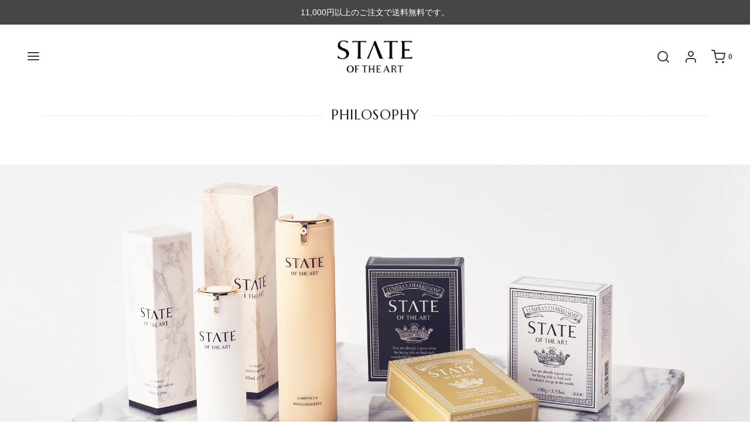

--- FILE ---
content_type: text/css
request_url: https://state-lumera.com/cdn/shop/t/13/assets/design.scss.css?v=2781997824431830001661145080
body_size: 4669
content:
@charset "UTF-8";body{font-family:Hiragino Kaku Gothic ProN,\30d2\30e9\30ae\30ce\89d2\30b4  ProN W3,Hiragino Sans,\30d2\30e9\30ae\30ce\89d2\30b4\30b7\30c3\30af,sans-serif}h1,h2,h3h,h4,h5{font-family:Hiragino Kaku Gothic ProN,\30d2\30e9\30ae\30ce\89d2\30b4  ProN W3,Hiragino Sans,\30d2\30e9\30ae\30ce\89d2\30b4\30b7\30c3\30af,sans-serif}img{max-width:100%;height:auto}::selection{background:#e8d9cb}::-moz-selection{background:#e8d9cb}.visible-xs,.visible-sm,.visible-md,.visible-lg{display:none!important}@media (max-width: 767px){.visible-xs{display:block!important}}@media (min-width: 768px) and (max-width: 991px){.visible-sm{display:block!important}}@media (min-width: 992px) and (max-width: 1199px){.visible-md{display:block!important}}@media (min-width: 1200px){.visible-lg{display:block!important}}@media (max-width: 767px){.hidden-xs{display:none!important}}@media (min-width: 768px) and (max-width: 991px){.hidden-sm{display:none!important}}@media (min-width: 992px) and (max-width: 1199px){.hidden-md{display:none!important}}@media (min-width: 1200px){.hidden-lg{display:none!important}}.title-bar h1,.title-bar h2{font-family:Marcellus,serif;font-weight:400}.title-bar.height-small{margin-bottom:50px}.btn-more{text-align:center}.btn-more a{line-height:1;padding:10px 60px;border:1px solid #222222;display:inline-block;font-size:14px;color:#222;font-weight:400;text-decoration:none!important;transition:all .2s ease 0s}.btn-more a span{content:"";width:5px;height:5px;border-top:1px solid #222222;border-right:1px solid #222222;-webkit-transform:rotate(45deg);transform:rotate(45deg);display:inline-block;margin-left:8px;margin-bottom:2px;transition:all .2s ease 0s}.btn-more a:hover{background:#222;color:#fff}.btn-more a:hover span{border-top:1px solid #FFF;border-right:1px solid #FFF}.btn-more.white a{color:#fff;border:1px solid #FFF}.homepage-section--slideshow-box-wrapper .flexslider ul{padding-bottom:40px}@media screen and (max-width: 1023px){.homepage-section--slideshow-box-wrapper .flexslider ul{padding-bottom:0}}.homepage-section--slideshow-box-wrapper .slider-caption{background:#fff!important;padding:25px;max-width:430px}@media screen and (max-width: 1300px){.homepage-section--slideshow-box-wrapper .slider-caption{max-width:350px}}@media screen and (max-width: 1100px){.homepage-section--slideshow-box-wrapper .slider-caption{max-width:320px}}@media screen and (max-width: 1023px){.homepage-section--slideshow-box-wrapper .slider-caption{position:unset;width:100%;margin:0 auto;max-width:550px}}@media screen and (max-width: 767px){.homepage-section--slideshow-box-wrapper .slider-caption{max-width:none}}.homepage-section--slideshow-box-wrapper .slider-caption.vertical-align--bottom{bottom:-40px!important}@media screen and (max-width: 1450px){.homepage-section--slideshow-box-wrapper .slider-caption.vertical-align--bottom{left:20px!important}}.homepage-section--slideshow-box-wrapper .slider-caption.vertical-align--top{top:60px!important}@media screen and (max-width: 1450px){.homepage-section--slideshow-box-wrapper .slider-caption.vertical-align--top{right:20px!important;top:20px!important}}.homepage-section--slideshow-box-wrapper .slider-caption .in{border:1px solid #b4a597;outline:solid 1px #b4a597;outline-offset:4px;padding:35px;text-align:center;font-family:a-otf-ryumin-pr6n,Sawarabi Mincho,serif;letter-spacing:.1em}@media screen and (max-width: 767px){.homepage-section--slideshow-box-wrapper .slider-caption .in{padding:25px}}.homepage-section--slideshow-box-wrapper .slider-caption .in h4{font-size:24px;margin:0 0 20px;line-height:1.5;font-weight:400;font-family:a-otf-ryumin-pr6n,Sawarabi Mincho,serif}@media screen and (max-width: 1450px){.homepage-section--slideshow-box-wrapper .slider-caption .in h4{font-size:20px}}@media screen and (max-width: 767px){.homepage-section--slideshow-box-wrapper .slider-caption .in h4{font-size:20px}}.homepage-section--slideshow-box-wrapper .slider-caption .in p{line-height:2;font-size:14px;margin:0;max-width:350px}@media screen and (max-width: 1450px){.homepage-section--slideshow-box-wrapper .slider-caption .in p{font-size:12px}}@media screen and (max-width: 1023px){.homepage-section--slideshow-box-wrapper .slider-caption .in p{max-width:none}}@media screen and (max-width: 767px){.homepage-section--slideshow-box-wrapper .slider-caption .in p{font-size:13px;max-width:none}}.homepage-section--slideshow-box-wrapper .slider-caption .in .btn-more{margin-top:25px}.homepage-section--slideshow-box-wrapper .slider-caption .in .btn-more a{border-color:#b4a597}.homepage-featured-products{margin-bottom:60px}@media screen and (max-width: 767px){.homepage-featured-products{margin-bottom:30px}}.feature-product-slider .slick-prev:before,.feature-product-slider .slick-next:before{content:"";display:block;background-image:url(/cdn/shop/files/nav-size.svg?v=1598711283);background-position:center;background-repeat:no-repeat;width:30px;height:30px}.feature-product-slider .slick-prev:before{transform:rotate(90deg)}.feature-product-slider .slick-next:before{transform:rotate(-90deg)}.feature-product-slider .slick-next,.feature-product-slider .slick-prev{width:30px;height:30px}.feature-product-slider .slick-next{right:5px;z-index:99}.feature-product-slider .slick-prev{left:0;z-index:100}.section-message{text-align:center;padding:90px 0 60px}@media screen and (max-width: 767px){.section-message{padding:60px 15px 45px}}.section-message h2{font-size:32px;margin-bottom:35px;font-weight:700}@media screen and (max-width: 767px){.section-message h2{font-size:24px;margin-bottom:25px}}.section-message p{line-height:2;margin-bottom:0;font-size:16px}@media screen and (max-width: 767px){.section-message p{font-size:12px;line-height:2.7}}.section-story-simple{padding:20px 0 60px;margin:60px 0}@media screen and (max-width: 767px){.section-story-simple{padding:45px 0;margin:0}}.section-story-simple .box-area{display:flex;justify-content:space-between}@media screen and (max-width: 767px){.section-story-simple .box-area{flex-wrap:wrap}}.section-story-simple .box-area .item{width:30%}@media screen and (max-width: 767px){.section-story-simple .box-area .item{width:100%;overflow:hidden;margin-bottom:30px}}.section-story-simple .box-area .item h3{font-size:18px;line-height:1.5;margin:0 0 10px}.section-story-simple .box-area .item img{border-radius:50%;margin-bottom:10px}@media screen and (max-width: 767px){.section-story-simple .box-area .item img{float:left;margin-right:20px}}.section-story-simple .box-area .item p{font-size:14px;line-height:2}@media screen and (max-width: 767px){.section-story-simple .box-area .item p{font-size:12px;padding-left:80px}}.grid--blog{margin-bottom:20px}.grid--blog .item{margin-bottom:40px}@media screen and (max-width: 767px){.grid--blog .item{margin-bottom:30px}}.grid--blog .item .article-image-in-header .head-area{display:flex}.grid--blog .item .article-image-in-header .head-area .cat{margin-right:15px;font-size:14px}.grid--blog .item .home-blog-excerpt{font-size:14px}.articlebox-media-slider{width:100%;margin-bottom:60px}.articlebox-media-slider #slider{position:relative;margin-bottom:20px;padding:0 90px 60px;overflow:hidden}@media only screen and (max-width: 767px){.articlebox-media-slider #slider{padding:0 50px 30px}}.articlebox-media-slider #slider .slides{display:flex;align-items:center}.articlebox-media-slider #slider .slides li{font-size:20px;text-align:center;font-weight:700}@media only screen and (max-width: 767px){.articlebox-media-slider #slider .slides li{font-size:14px}}.articlebox-media-slider #slider .slides li:before{content:"\201c"}.articlebox-media-slider #slider .slides li:after{content:"\201d"}.articlebox-media-slider #slider .flex-direction-nav{position:absolute;top:calc(100% - 25px);left:0;transform:translateY(-50%);width:100%;display:flex;justify-content:space-between}@media only screen and (max-width: 767px){.articlebox-media-slider #slider .flex-direction-nav{top:calc(100% - 12.5px)}}.articlebox-media-slider #slider .flex-direction-nav a{background-image:url(/cdn/shop/files/nav-size.svg?v=1598711283);background-position:center;background-repeat:no-repeat;width:50px;height:50px;background-size:25px;text-indent:-9999px;display:block}.articlebox-media-slider #slider .flex-direction-nav .flex-nav-prev{transform:rotate(90deg);width:50px;height:50px}.articlebox-media-slider #slider .flex-direction-nav .flex-nav-next{transform:rotate(-90deg);width:50px;height:50px}@media only screen and (max-width: 767px){.articlebox-media-slider #carousel{padding:0 15px}}.articlebox-media-slider #carousel ul{width:100%!important;transform:none!important;display:flex;align-items:center;flex-wrap:wrap}.articlebox-media-slider #carousel ul li{margin-bottom:10px;width:14.2%!important}@media only screen and (max-width: 767px){.articlebox-media-slider #carousel ul li{width:20%!important}}.articlebox-media-slider #carousel ul li img{opacity:.5;width:90%;margin:0 auto;cursor:pointer}.articlebox-media-slider #carousel ul li.flex-active-slide img{opacity:1}#shopify-section-product-template #product-box{margin-bottom:80px}#shopify-section-product-template #product-box .product-images{padding-right:40px}@media screen and (max-width: 767px){#shopify-section-product-template #product-box .product-images{padding-right:15px}}#shopify-section-product-template #product-box .product-description-main-wrapper h1.product-description-header{margin-bottom:10px}#shopify-section-product-template #product-box .product-description-main-wrapper .wc_product_review_badge{margin-bottom:20px}#shopify-section-product-template #product-box .product-description-main-wrapper .product-description-wrapper{line-height:2;font-size:16px;font-weight:400}#shopify-section-product-template #product-box .product-description-main-wrapper .product-description-wrapper h3{font-size:20px;margin:40px 0 10px}#shopify-section-product-recommendations .indiv-product .hp-title{font-weight:400}.page .entry-content h2{font-size:18px}.page .entry-content p{line-height:2.7;margin-bottom:30px;font-size:14px}@media screen and (max-width: 767px){.page .entry-content p{line-height:2.4}}.page .entry-content a{text-decoration:underline}.page .entry-content table{margin:20px 0 40px;border-top:1px solid #e1e1e1}.page .entry-content table th{font-size:14px;border-bottom:1px solid #e1e1e1;border-right:1px solid #e1e1e1;width:250px;padding:20px}@media screen and (max-width: 767px){.page .entry-content table th{font-size:12px;padding:10px 10px 10px 0;width:auto;min-width:90px}}.page .entry-content table td{font-size:14px;line-height:1.7;border-bottom:1px solid #e1e1e1;padding:20px}@media screen and (max-width: 767px){.page .entry-content table td{font-size:12px;padding:10px 0 10px 10px}}.section-faq{max-width:800px;margin:0 auto}.section-faq .tab-group{display:flex;flex-wrap:wrap}.section-faq .tab-group .tab{margin:1%;flex-grow:1;max-width:300px;padding:5px 10px;font-size:14px;list-style:none;border:solid 1px #CCC;text-align:center;cursor:pointer}.section-faq .tab-group .tab.is-active{background:#222;border:solid 1px #222;color:#fff;transition:all .2s ease-out}@media screen and (max-width: 767px){.section-faq .tab-group .tab{width:100%;max-width:100%}}.section-faq .panel-group .panel{display:none}.section-faq .panel-group .panel.is-show{display:block}.section-faq h2{margin:60px 0 20px}@media screen and (max-width: 767px){.section-faq h2{font-size:22px;margin:40px 0 20px}}.section-faq h3{margin:60px 0 20px;font-size:18px}@media screen and (max-width: 767px){.section-faq h3{margin:40px 0 20px}}.section-faq .item{padding:20px 0;border-bottom:1px solid #e1e1e1}.section-faq .item h4{margin:0;font-size:16px;padding-left:30px;position:relative;font-weight:400;line-height:1.7}@media screen and (max-width: 767px){.section-faq .item h4{font-size:14px}}.section-faq .item h4:hover{cursor:pointer}.section-faq .item h4:before{content:"";width:8px;height:8px;border-top:1px solid #222222;border-right:1px solid #222222;-webkit-transform:rotate(45deg);transform:rotate(45deg);display:inline-block;margin-left:8px;margin-bottom:2px;position:absolute;left:0;top:7px}.section-faq .item h4.is-open:before{top:5px;-webkit-transform:rotate(135deg);transform:rotate(135deg)}.section-faq .item .accordion-content{display:none;padding:15px 0 0 30px;line-height:2;font-size:14px}.section-faq .item .accordion-content a{text-decoration:underline}.section-philosophy{font-family:a-otf-ryumin-pr6n,Sawarabi Mincho,serif;font-style:normal;font-weight:300}.section-philosophy .mainvisual img{display:block}.section-philosophy .mainvisual video{width:100%}.section-philosophy .main-txt-area{text-align:center;padding:120px 0}@media screen and (max-width: 767px){.section-philosophy .main-txt-area{padding:80px 15px}}.section-philosophy .main-txt-area h2{line-height:1.7;font-size:24px;margin-bottom:40px;font-family:a-otf-ryumin-pr6n,Sawarabi Mincho,serif;font-style:normal;font-weight:700}@media screen and (max-width: 767px){.section-philosophy .main-txt-area h2{font-size:18px}}.section-philosophy .main-txt-area p{margin:0;line-height:2.7}@media screen and (max-width: 767px){.section-philosophy .main-txt-area p{font-size:14px}}.section-philosophy .sub-txt-area{text-align:center;background:#efefef;padding:120px 0;line-height:2.7}@media screen and (max-width: 767px){.section-philosophy .sub-txt-area{padding:80px 15px;font-size:14px;margin-bottom:50px}}.section-philosophy .sub-txt-area p{margin:0}.section-story{font-family:Hiragino Kaku Gothic ProN,\30d2\30e9\30ae\30ce\89d2\30b4  ProN W3,Hiragino Sans,\30d2\30e9\30ae\30ce\89d2\30b4\30b7\30c3\30af,sans-serif;font-style:normal;font-weight:300}.section-story .mainvisual{margin-bottom:120px}@media screen and (max-width: 767px){.section-story .mainvisual{margin-bottom:60px}}.section-story .mainvisual img,.section-story .mainvisual video{display:block;width:100%}.section-story p{line-height:2.7;margin-bottom:30px;font-size:14px}.section-story .story-description{padding:0 0 120px;text-align:center;max-width:800px;margin:0 auto}@media screen and (max-width: 767px){.section-story .story-description{padding:0 15px 120px}}.section-story .story-description .title-area{margin-bottom:40px}.section-story .story-description .title-area img{border-radius:50%;margin-bottom:20px}.section-story .story-description .title-area h2{font-size:24px;margin:0;line-height:1.7;padding-left:20px;font-family:Hiragino Kaku Gothic ProN,\30d2\30e9\30ae\30ce\89d2\30b4  ProN W3,Hiragino Sans,\30d2\30e9\30ae\30ce\89d2\30b4\30b7\30c3\30af,sans-serif;font-style:normal;font-weight:700}@media screen and (max-width: 767px){.section-story .story-description .title-area h2{font-size:18px;padding-left:0}}.section-story .story-people{max-width:800px;margin:0 auto 120px}@media screen and (max-width: 767px){.section-story .story-people{padding:0 15px}}.section-story .story-people .col-2{display:flex}@media screen and (max-width: 767px){.section-story .story-people .col-2{display:block}}.section-story .story-people .col-2 .image-area{width:200px}@media screen and (max-width: 767px){.section-story .story-people .col-2 .image-area{width:100%;margin-bottom:40px}}.section-story .story-people .col-2 .image-area img{display:block}.section-story .story-people .col-2 .txt-area{width:100%;width:-webkit-calc(100% - 200px);width:calc(100% - 200px);padding-left:40px}@media screen and (max-width: 767px){.section-story .story-people .col-2 .txt-area{width:100%;padding:0}}.section-story .story-people .col-2 .txt-area h3{font-size:16px;margin:0 0 10px}.section-sitemap{max-width:600px;margin:0 auto}.section-sitemap .item{margin-bottom:60px}.section-sitemap .item ul{margin:0;padding:0}.section-sitemap .item ul li{list-style:none;border-bottom:1px solid #e1e1e1}.section-sitemap .item ul li a{text-decoration:none;position:relative;padding:20px 0 20px 30px;display:block}@media screen and (max-width: 767px){.section-sitemap .item ul li a{font-size:14px}}.section-sitemap .item ul li a:before{content:"";width:8px;height:8px;border-top:1px solid #222222;border-right:1px solid #222222;-webkit-transform:rotate(45deg);transform:rotate(45deg);display:inline-block;margin-left:8px;margin-bottom:2px;position:absolute;left:0;top:27px}#blog_posts .blog-main ul li{margin-bottom:60px}#blog_posts .blog-main .blog--excerpt{line-height:2;font-size:14px}@media screen and (max-width: 767px){#blog-sidebar .blog-sidebar--latest-articles li{border-bottom:none}}@media screen and (max-width: 767px){#blog-sidebar .blog-sidebar--latest-articles .blog-sidebar--article-image{padding:0}}@media screen and (max-width: 767px){#blog-sidebar .blog-sidebar--latest-articles .col-md-8{padding:10px 0 0}}#blog-sidebar .blog-sidebar--latest-articles time{font-size:12px}#shopify-section-article-template .blog-title-wrapper h2{margin-bottom:60px}@media screen and (max-width: 767px){#shopify-section-article-template .blog-title-wrapper h2{margin-bottom:30px}}#shopify-section-article-template .article--body-content{line-height:2.7}@media screen and (max-width: 767px){#shopify-section-article-template .article--body-content{line-height:2.4}}#shopify-section-article-template .article--body-content p{line-height:2.7;margin-bottom:30px}@media screen and (max-width: 767px){#shopify-section-article-template .article--body-content p{line-height:2.4}}@media screen and (max-width: 767px){table#order_details td.product{padding:10px 0}}table#order_details td.product .product-name-area{display:flex;align-items:center;margin-bottom:5px}@media screen and (max-width: 767px){table#order_details td.product .product-name-area{margin-bottom:5px;display:block}}table#order_details td.product .product-name-area .name{font-weight:700}table#order_details td.product .product-name-area .name a{text-decoration:underline}table#order_details td.product .product-name-area .btn-review{margin-left:20px}@media screen and (max-width: 767px){table#order_details td.product .product-name-area .btn-review{margin:0}}table#order_details td.product .product-name-area .btn-review a{color:#fff;font-size:12px;padding:3px 10px;display:inline-block;background:#222}table#order_details td.product .note{font-size:14px}.sticky-header-wrapper .toggle-area{min-width:198px;padding-left:45px;display:flex;align-items:center}.sticky-header-wrapper .logo-area{width:100%;display:flex;align-items:center;justify-content:center}.sticky-header-wrapper .logo-area a{display:inline-block}.sticky-header-wrapper .logo-area img{max-width:110px!important}.sticky-header-wrapper .sticky-mobile-header{padding:10px 15px}.sticky-header-wrapper .sticky-mobile-header .mobile-header--wrapper{display:flex;align-items:center}.sticky-header-wrapper .sticky-mobile-header .mobile-header--wrapper #site-title{margin-bottom:0}.logo-placement-within-wrapper{display:flex;align-items:center}.mobile-header-wrap{padding:10px 15px}.mobile-header-wrap .mobile-header--wrapper{display:flex;align-items:center}.mobile-header-wrap .mobile-header--wrapper #site-title{margin-bottom:0}.notification-bar{font-weight:400}@media screen and (max-width: 767px){.notification-bar{font-size:14px}}.notification-bar .notification-bar__message{font-family:Hiragino Kaku Gothic ProN,\30d2\30e9\30ae\30ce\89d2\30b4  ProN W3,Hiragino Sans,\30d2\30e9\30ae\30ce\89d2\30b4\30b7\30c3\30af,sans-serif}footer{padding:90px 0 0;margin-top:80px}@media screen and (max-width: 767px){footer{padding:45px 0 0;margin-top:0}}@media screen and (max-width: 767px){footer .footer-block--wrapper{padding-top:20px}}footer h3{font-size:16px}footer .image-footer img{width:150px!important}@media screen and (max-width: 767px){footer .image-footer img{width:80px!important}}footer .sns-footer{padding-top:120px}@media screen and (max-width: 767px){footer .sns-footer{padding-top:45px}}footer .sns-footer ul{margin-bottom:0}footer .links-footer ul{margin-bottom:0}footer .links-footer ul li a{font-size:14px;padding-bottom:15px;font-weight:400}footer .bottom-footer{background:#fff;padding:20px 0;margin-top:100px}@media screen and (max-width: 767px){footer .bottom-footer{margin-top:45px}}footer .bottom-footer p{margin:0;padding:0;text-align:center;font-weight:400}#page-top{position:fixed;bottom:32px;right:16px;display:none}#page-top a{display:block;padding:32px;background:#bbb url(/cdn/shop/files/icon-pagetop.png?v=1587180337) no-repeat center;border-radius:50%;background-position-y:23px;background-size:25px;height:40px;width:40px}.btn-cart a{padding:20px 60px;background:#000;color:#fff;display:inline-block;font-size:18px;letter-spacing:.1em}@media (max-width: 767px){.btn-cart a{font-size:14px;padding:15px 25px}}.btn-cart a:hover{text-decoration:none}.btn-cart a .in{display:flex;align-items:center}.btn-cart a .in svg,.btn-cart a .in img{margin-left:20px}@media (max-width: 767px){.btn-cart a .in svg,.btn-cart a .in img{width:20px;margin-left:10px}}.section-lp-product-mainvisual{background:#f2f1f7;margin:0 calc(50% - 50vw);width:100vw}.section-lp-product-mainvisual .box{display:flex;align-items:center}@media (max-width: 1024px){.section-lp-product-mainvisual .box{display:block;margin:0 calc(50% - 50vw);width:100vw}}.section-lp-product-mainvisual .box .box__img{width:56%}@media (max-width: 1024px){.section-lp-product-mainvisual .box .box__img{width:100%}}.section-lp-product-mainvisual .box .box__txt{width:44%;padding:15px 0 15px 60px}@media (max-width: 1024px){.section-lp-product-mainvisual .box .box__txt{width:100%;padding:45px 15px;text-align:center}}@media (max-width: 767px){.section-lp-product-mainvisual .box .box__txt{background:#fff}}.section-lp-product-mainvisual .box .box__txt .box__txt__title{font-size:30px;margin:0 0 25px;font-family:a-otf-ryumin-pr6n,Sawarabi Mincho,serif;font-weight:400;line-height:1.5}@media (max-width: 767px){.section-lp-product-mainvisual .box .box__txt .box__txt__title{font-size:22px}}.section-lp-product-mainvisual .box .box__txt .box__txt__description{font-size:16px;line-height:2;margin-bottom:15px}@media (max-width: 767px){.section-lp-product-mainvisual .box .box__txt .box__txt__description{font-size:14px}}.section-lp-product-mainvisual .box .box__txt .box__txt__price{margin-bottom:20px}.section-lp-product-description{padding:120px 0}@media (max-width: 767px){.section-lp-product-description{background:#f2f1f7;padding:45px 0;margin:0 calc(50% - 50vw);width:100vw}}.section-lp-product-description .box{display:flex;align-items:center}@media (max-width: 767px){.section-lp-product-description .box{display:block}}.section-lp-product-description .box .box__txt{padding-right:60px}@media (max-width: 767px){.section-lp-product-description .box .box__txt{padding:0 15px}}.section-lp-product-description .box .box__txt h2{font-family:a-otf-ryumin-pr6n,Sawarabi Mincho,serif;font-weight:400;line-height:1.5;font-size:40px;margin:0 0 60px}@media (max-width: 768px){.section-lp-product-description .box .box__txt h2{font-size:30px}}@media (max-width: 767px){.section-lp-product-description .box .box__txt h2{font-size:22px;text-align:center;margin:0 0 20px}}.section-lp-product-description .box .box__txt h2 span{background:linear-gradient(transparent 70%,#e8e3de 70%)}.section-lp-product-description .box .box__txt p{font-size:18px;line-height:2}@media (max-width: 767px){.section-lp-product-description .box .box__txt p{font-size:14px;line-height:2.5;text-align:center}}@media (max-width: 767px){.section-lp-product-description .box .box__img{width:50%;margin:0 auto 45px}}@media (max-width: 767px){.section-lp-product-point{padding:60px 0}}.section-lp-product-point .section-lp-product-point__title{font-family:a-otf-ryumin-pr6n,Sawarabi Mincho,serif;font-weight:400;line-height:1.5;font-size:40px;margin:0 0 60px;text-align:center}@media (max-width: 768px){.section-lp-product-point .section-lp-product-point__title{font-size:30px}}@media (max-width: 767px){.section-lp-product-point .section-lp-product-point__title{font-size:22px;margin-bottom:45px}}.section-lp-product-point .section-lp-product-point__title span{background:linear-gradient(transparent 70%,#e8e3de 70%)}.section-lp-product-point .item-box .item{display:flex;margin-bottom:60px}@media (max-width: 768px){.section-lp-product-point .item-box .item{display:block;margin-bottom:40px}}.section-lp-product-point .item-box .item .item__txt{width:60%}@media (max-width: 768px){.section-lp-product-point .item-box .item .item__txt{width:100%}}.section-lp-product-point .item-box .item .item__txt .item__txt__title{display:flex;align-items:center;font-family:a-otf-ryumin-pr6n,Sawarabi Mincho,serif;margin-bottom:30px}.section-lp-product-point .item-box .item .item__txt .item__txt__title .num{font-size:50px;margin-right:20px;line-height:1}@media (max-width: 767px){.section-lp-product-point .item-box .item .item__txt .item__txt__title .num{margin-right:15px}}.section-lp-product-point .item-box .item .item__txt .item__txt__title h3{font-family:a-otf-ryumin-pr6n,Sawarabi Mincho,serif;font-weight:400;line-height:1.5;font-size:28px;margin:0}@media (max-width: 768px){.section-lp-product-point .item-box .item .item__txt .item__txt__title h3{font-size:24px}}@media (max-width: 767px){.section-lp-product-point .item-box .item .item__txt .item__txt__title h3{font-size:18px}}.section-lp-product-point .item-box .item .item__txt .item__txt__title h3 span{background:linear-gradient(transparent 70%,#e8e3de 70%)}.section-lp-product-point .item-box .item .item__txt .item__txt__description{font-size:16px;line-height:2}@media (max-width: 767px){.section-lp-product-point .item-box .item .item__txt .item__txt__description{font-size:14px}}.section-lp-product-point .item-box .item .item__img{width:40%}@media (max-width: 768px){.section-lp-product-point .item-box .item .item__img{width:100%;margin-top:20px}}.section-lp-product-point .item-box .item .item__img img{display:block}.section-lp-product-point .item-box .item .item__img video{width:100%}.section-lp-product-point .item-box .item.item--odd .item__txt{order:2;padding-left:5%}@media (max-width: 768px){.section-lp-product-point .item-box .item.item--odd .item__txt{padding:0}}.section-lp-product-point .item-box .item.item--odd .item__img{order:1}.section-lp-product-point .item-box .item.item--even .item__txt{order:1;padding-right:5%}@media (max-width: 768px){.section-lp-product-point .item-box .item.item--even .item__txt{padding:0}}.section-lp-product-point .item-box .item.item--even .item__img{order:2}.section-lp-product-point .item-box .item.item--col1 .item__txt,.section-lp-product-point .item-box .item.item--col1 .item__img{width:100%}.section-product-cta{display:flex;align-items:center;height:650px;margin:0 calc(50% - 50vw) 60px;width:100vw}@media (max-width: 1200px){.section-product-cta{height:500px}}@media (max-width: 768px){.section-product-cta{height:450px}}@media (max-width: 767px){.section-product-cta{position:relative;height:600px;margin-bottom:40px}}@media (max-width: 767px){.section-product-cta .txt-area{position:absolute;left:50%;transform:translate(-50%);bottom:0;background:#e8e3de;padding:20px;width:90%}}@media (max-width: 767px){.section-product-cta .txt-area .txt-area__in{border:1px solid #b4a597;outline:solid 1px #b4a597;outline-offset:4px;padding:35px;text-align:center}}.section-product-cta .txt-area .txt-area__in .txt-area__title{font-size:30px;margin:0 0 15px;font-family:a-otf-ryumin-pr6n,Sawarabi Mincho,serif;font-weight:400;line-height:1.5}@media (max-width: 767px){.section-product-cta .txt-area .txt-area__in .txt-area__title{font-size:22px}}.section-product-cta .txt-area .txt-area__in .txt-area__price{font-size:16px;margin-bottom:20px}@media (max-width: 767px){.section-product-cta .txt-area .txt-area__in .txt-area__price{font-size:14px}}.section-product-cta.section-product-cta--soap{background:#f7f7f9 url(/cdn/shop/files/lp_soap_bg_cta_pc_fe12438d-3bf0-4710-8f5a-6426a71c93f5.jpg?v=1618800874) no-repeat right center/contain}@media (max-width: 1200px){.section-product-cta.section-product-cta--soap{background:#f7f7f9 url(/cdn/shop/files/lp_soap_bg_cta_pc_02.jpg?v=1618800875) no-repeat right center/contain}}@media (max-width: 414px){.section-product-cta.section-product-cta--soap{background:url(/cdn/shop/files/lp_soap_bg_cta_sp.jpg?v=1618800874) no-repeat top center/contain}}.section-lp-product-seibun{margin-bottom:120px}@media (max-width: 767px){.section-lp-product-seibun{margin-bottom:45px}}.section-lp-product-seibun p{font-size:16px;line-height:2;margin-bottom:0}@media (max-width: 767px){.section-lp-product-seibun p{font-size:12px}}.section-lp-product-use{margin-bottom:120px}@media (max-width: 767px){.section-lp-product-use{margin-bottom:45px}}.section-lp-product-use .description{margin-bottom:100px}@media (max-width: 767px){.section-lp-product-use .description{margin-bottom:45px}}.section-lp-product-use .description p{font-size:16px;line-height:2;text-align:center;margin-bottom:0}@media (max-width: 767px){.section-lp-product-use .description p{font-size:14px}}.section-lp-product-use .item-box{max-width:1000px;margin:0 auto}@media (max-width: 767px){.section-lp-product-use .item-box{display:flex;flex-wrap:wrap}}.section-lp-product-use .item-box .item{display:flex;align-items:center}@media (max-width: 767px){.section-lp-product-use .item-box .item{width:50%;display:block}}.section-lp-product-use .item-box .item:nth-child(n+2){margin-top:30px}@media (max-width: 767px){.section-lp-product-use .item-box .item:nth-child(n+2){margin-top:0}}.section-lp-product-use .item-box .item .item__head{width:40px;text-align:center}@media (max-width: 767px){.section-lp-product-use .item-box .item .item__head{width:100%;margin-bottom:20px;font-size:14px}}.section-lp-product-use .item-box .item .item__content{width:calc(100% - 40px)}@media (max-width: 767px){.section-lp-product-use .item-box .item .item__content{width:100%}}.section-lp-product-use .item-box .item .item__content ul{display:flex;padding:0;margin:0}@media (max-width: 767px){.section-lp-product-use .item-box .item .item__content ul{display:block}}.section-lp-product-use .item-box .item .item__content ul li{list-style:none;text-align:center;width:25%;position:relative;padding:0 20px}@media (max-width: 767px){.section-lp-product-use .item-box .item .item__content ul li{width:100%;padding:0;margin-bottom:60px}}.section-lp-product-use .item-box .item .item__content ul li:after{content:"\2192";position:absolute;right:-10px;top:60px;width:20px}@media (max-width: 767px){.section-lp-product-use .item-box .item .item__content ul li:after{content:"\2193";right:50%;top:auto;transform:translate(-50%);left:50%;bottom:-40px}}@media (max-width: 767px){.section-lp-product-use .item-box .item .item__content ul li:last-child{margin-bottom:0}}.section-lp-product-use .item-box .item .item__content ul li:last-child:after{display:none}.section-lp-product-use .item-box .item .item__content ul li img{display:block;margin:0 auto 10px;max-width:120px}.section-lp-product-use .item-box .item .item__content ul li p{font-size:16px;margin-bottom:0}@media (max-width: 767px){.section-lp-product-use .item-box .item .item__content ul li p{font-size:14px}}.section-lp-product-shipping{margin-bottom:120px}@media (max-width: 767px){.section-lp-product-shipping{margin-bottom:45px}}.section-lp-product-shipping p{text-align:center;font-size:16px;line-height:2;margin-bottom:0}@media (max-width: 767px){.section-lp-product-shipping p{font-size:14px}}.section-lp-story-mainvisual{margin:0 calc(50% - 50vw);width:100vw}.section-lp-story-mainvisual img{display:block}.section-lp-story-mainvisual .container{position:relative}.section-lp-story-mainvisual .container h1{font-size:60px;position:absolute;right:0;bottom:-30px;margin:0;font-weight:400;line-height:1;letter-spacing:.04em}@media (max-width: 1000px){.section-lp-story-mainvisual .container h1{right:20px}}@media (max-width: 767px){.section-lp-story-mainvisual .container h1{font-size:70px;bottom:-30px}}@media (max-width: 560px){.section-lp-story-mainvisual .container h1{font-size:40px;bottom:-15px}}.section-lp-story-description{text-align:center;margin:120px 0;letter-spacing:.04em}@media (max-width: 767px){.section-lp-story-description{margin:60px 0}}.section-lp-story-description h2{font-size:24px;font-weight:400;margin:0 0 60px;line-height:1.5}@media (max-width: 1000px){.section-lp-story-description h2{font-size:30px}}@media (max-width: 767px){.section-lp-story-description h2{font-size:22px;margin-bottom:30px}}@media (max-width: 320px){.section-lp-story-description h2{font-size:18px}}.section-lp-story-description h2 span{display:block;margin-bottom:30px}@media (max-width: 767px){.section-lp-story-description h2 span{margin-bottom:15px}}.section-lp-story-description h2 span img{margin:0 auto}@media (max-width: 767px){.section-lp-story-description h2 span img{width:40px;height:40px}}.section-lp-story-description .description .description__strong{font-size:24px;line-height:2;margin-bottom:60px;font-weight:700}@media (max-width: 767px){.section-lp-story-description .description .description__strong{font-size:18px;margin-bottom:30px}}@media (max-width: 320px){.section-lp-story-description .description .description__strong{font-size:16px}}.section-lp-story-description .description p{line-height:2;font-size:18px}@media (max-width: 767px){.section-lp-story-description .description p{font-size:14px;line-height:2.5}}.section-lp-story-point{margin:120px calc(50% - 50vw);width:100vw}@media (max-width: 768px){.section-lp-story-point{margin:60px calc(50% - 50vw)}}.section-lp-story-point .item-box .item{display:flex;margin-bottom:60px}@media (max-width: 768px){.section-lp-story-point .item-box .item{display:block;margin-bottom:40px}}.section-lp-story-point .item-box .item .item__txt{width:60%;letter-spacing:.04em}@media (max-width: 1400px){.section-lp-story-point .item-box .item .item__txt{width:100%}}@media (max-width: 767px){.section-lp-story-point .item-box .item .item__txt{width:100%}}.section-lp-story-point .item-box .item .item__txt .item__txt__title{display:flex;align-items:center;margin-bottom:30px}.section-lp-story-point .item-box .item .item__txt .item__txt__title .num{font-size:30px;margin-right:15px;font-weight:700;line-height:1;margin-top:4px}@media (max-width: 767px){.section-lp-story-point .item-box .item .item__txt .item__txt__title .num{font-size:24px}}.section-lp-story-point .item-box .item .item__txt .item__txt__title h3{line-height:1.5;font-size:24px;font-weight:700;margin:0}@media (max-width: 768px){.section-lp-story-point .item-box .item .item__txt .item__txt__title h3{font-size:18px}}.section-lp-story-point .item-box .item .item__txt .item__txt__title h3 span{background:linear-gradient(transparent 70%,#e8e3de 70%)}.section-lp-story-point .item-box .item .item__txt .item__txt__description{font-size:18px;line-height:2}@media (max-width: 767px){.section-lp-story-point .item-box .item .item__txt .item__txt__description{font-size:14px}}.section-lp-story-point .item-box .item .item__img{width:40%}@media (max-width: 768px){.section-lp-story-point .item-box .item .item__img{width:100%;margin-top:20px}}.section-lp-story-point .item-box .item .item__img img{display:block}.section-lp-story-point .item-box .item .item__img video{width:100%}@media (max-width: 767px){.section-lp-story-point .item-box .item.item--odd{padding:0 15px}}.section-lp-story-point .item-box .item.item--odd .item__txt{order:2;padding:0 20% 0 5%}@media (max-width: 1400px){.section-lp-story-point .item-box .item.item--odd .item__txt{padding:0 5%;width:60%}}@media (max-width: 768px){.section-lp-story-point .item-box .item.item--odd .item__txt{padding:0 20px;width:100%}}@media (max-width: 767px){.section-lp-story-point .item-box .item.item--odd .item__txt{padding:0}}.section-lp-story-point .item-box .item.item--odd .item__img{order:1}@media (max-width: 767px){.section-lp-story-point .item-box .item.item--even{padding:0 15px}}.section-lp-story-point .item-box .item.item--even .item__txt{order:1;padding:0 5% 0 20%}@media (max-width: 1400px){.section-lp-story-point .item-box .item.item--even .item__txt{padding:0 5%;width:60%}}@media (max-width: 768px){.section-lp-story-point .item-box .item.item--even .item__txt{padding:0 20px;width:100%}}@media (max-width: 767px){.section-lp-story-point .item-box .item.item--even .item__txt{padding:0}}.section-lp-story-point .item-box .item.item--even .item__img{order:2}.section-lp-story-point .item-box .item.item--col1 .item__txt{width:100%}.section-lp-story-point .story-people{display:flex;margin-top:60px}@media (max-width: 767px){.section-lp-story-point .story-people{display:block;margin-top:30px}}.section-lp-story-point .story-people .story-people__img{width:200px}@media (max-width: 767px){.section-lp-story-point .story-people .story-people__img{margin-bottom:30px}}.section-lp-story-point .story-people .story-people__txt{padding-left:60px;width:calc(100% - 200px);letter-spacing:.04em}@media (max-width: 767px){.section-lp-story-point .story-people .story-people__txt{width:100%;padding:0}}.section-lp-story-point .story-people .story-people__txt h3{font-size:16px;margin:0 0 30px}@media (max-width: 767px){.section-lp-story-point .story-people .story-people__txt h3{font-size:14px;margin-bottom:15px}}.section-lp-story-point .story-people .story-people__txt p{line-height:2;margin-bottom:0}@media (max-width: 767px){.section-lp-story-point .story-people .story-people__txt p{font-size:14px}}.section-lp-story-sasie{margin:0 calc(50% - 50vw);width:100vw}.section-lp-story-sasie img{width:100%}.section-lp-story-sdgs{padding:120px 0;background:#fffdfb;margin:0 calc(50% - 50vw);width:100vw}@media (max-width: 767px){.section-lp-story-sdgs{padding:60px 0}}.section-lp-story-sdgs .sdgs__description{text-align:center;margin-bottom:120px;letter-spacing:.04em}@media (max-width: 767px){.section-lp-story-sdgs .sdgs__description{margin-bottom:60px}}.section-lp-story-sdgs .sdgs__description img{margin:0 auto 15px}@media (max-width: 767px){.section-lp-story-sdgs .sdgs__description img{width:40px;height:40px}}.section-lp-story-sdgs .sdgs__description h2{margin-bottom:30px}.section-lp-story-sdgs .sdgs__description h2 span{background:linear-gradient(transparent 70%,#e8e3de 70%);font-size:24px;font-weight:400;line-height:1.5}@media (max-width: 767px){.section-lp-story-sdgs .sdgs__description h2 span{font-size:22px}}.section-lp-story-sdgs .sdgs__description p{font-size:18px;line-height:2;margin:0}@media (max-width: 767px){.section-lp-story-sdgs .sdgs__description p{font-size:14px;line-height:2.5}}.section-lp-story-sdgs .item-box .item{background:#fff;padding:50px;border:1px solid #EEEEEE;margin-top:60px;letter-spacing:.04em}@media (max-width: 767px){.section-lp-story-sdgs .item-box .item{margin-top:30px;padding:30px}}.section-lp-story-sdgs .item-box .item .item__title{display:flex;align-items:center;margin-bottom:30px}.section-lp-story-sdgs .item-box .item .item__title .num{font-size:30px;margin-right:15px;line-height:1;margin-top:4px}@media (max-width: 767px){.section-lp-story-sdgs .item-box .item .item__title .num{font-size:24px}}.section-lp-story-sdgs .item-box .item .item__title h3{font-weight:400;line-height:1.5;font-size:24px;margin:0}@media (max-width: 767px){.section-lp-story-sdgs .item-box .item .item__title h3{font-size:18px}}.section-lp-story-sdgs .item-box .item .item__title h3 span{background:linear-gradient(transparent 70%,#e8e3de 70%)}.section-lp-story-sdgs .item-box .item .item__description{font-size:18px;line-height:2}@media (max-width: 767px){.section-lp-story-sdgs .item-box .item .item__description{font-size:14px}}.section-lp-story-sdgs .item-box .item .item__description ul{margin:0;padding:0}.section-lp-story-sdgs .item-box .item .item__description ul li{font-size:18px;margin-bottom:15px;list-style-type:none;position:relative;padding-left:30px}@media (max-width: 767px){.section-lp-story-sdgs .item-box .item .item__description ul li{font-size:14px;padding-left:25px}}.section-lp-story-sdgs .item-box .item .item__description ul li:before{position:absolute;top:12px;left:0;display:inline-block;width:10px;height:10px;content:"";border-radius:100%;background:#000}@media (max-width: 767px){.section-lp-story-sdgs .item-box .item .item__description ul li:before{width:8px;height:8px;top:9px}}.section-lp-story-sdgs .item-box .item .item__description ul li:last-child{margin-bottom:0}.section-lp-story-sdgs .item-box .item .item__description .item__description__box{padding:45px;background:#f2f1f7;margin-top:30px}@media (max-width: 767px){.section-lp-story-sdgs .item-box .item .item__description .item__description__box{padding:30px}}.section-lp-story-sdgs .item-box .item .box{display:flex}@media (max-width: 767px){.section-lp-story-sdgs .item-box .item .box{display:block}}.section-lp-story-sdgs .item-box .item .box .item__img{width:45%}@media (max-width: 767px){.section-lp-story-sdgs .item-box .item .box .item__img{width:100%;margin-bottom:15px}}.section-lp-story-sdgs .item-box .item .box .item__description{width:55%;padding-left:5%}@media (max-width: 767px){.section-lp-story-sdgs .item-box .item .box .item__description{width:100%;padding:0}}
/*# sourceMappingURL=/cdn/shop/t/13/assets/design.scss.css.map?v=2781997824431830001661145080 */
